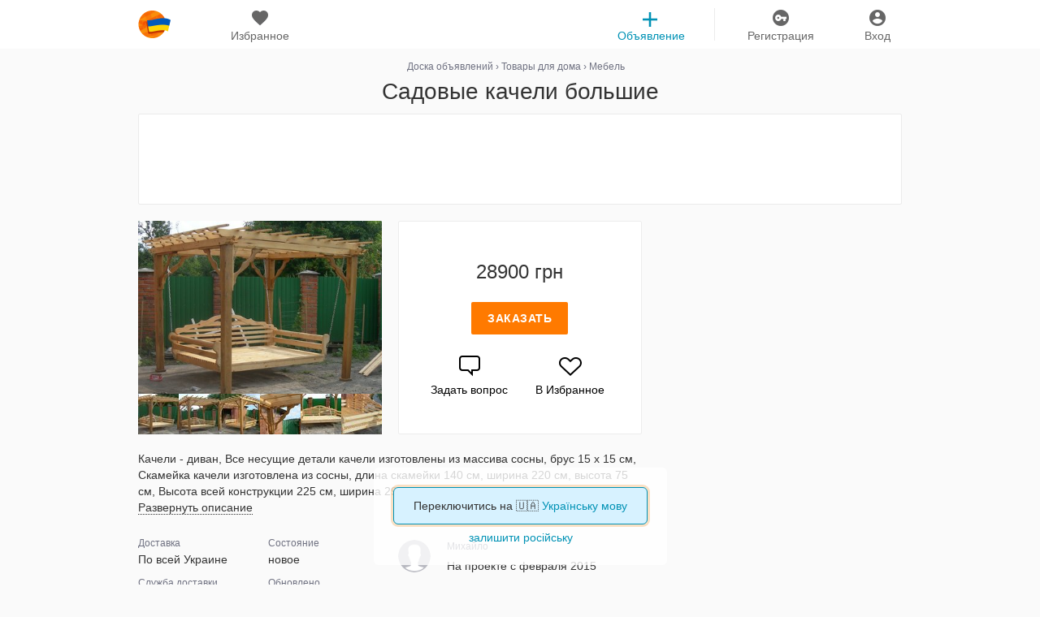

--- FILE ---
content_type: text/html; charset=UTF-8
request_url: https://klubok.com/item-sadovye-kacheli-bolshie-10830120
body_size: 16270
content:
    <!DOCTYPE html>
    <html class="no-js" id="ng-app" ng-app="siteApp" title-blinking style="height: 100%;" lang="ru-uk">

    <head>
	<meta charset="utf-8">
	<meta name="viewport" content="width=device-width, initial-scale=1.0, maximum-scale=5.0">
	<title>Садовые качели большие: 28900 грн - мебель в Виннице, объявление №10830120 Клубок (ранее Клумба)</title>
			<meta property="og:title" content="Садовые качели большие"/>
				<meta property="og:image" content="https://img.klubok.com/img/used/2016/08/18/10830/l/10830120_2.jpg"/>
	
	<meta name="apple-mobile-web-app-capable" content="yes"/>
	<link rel="icon" type="image/x-icon" href="/favicon.ico?v=78"/>
	    <meta name="description" content="Качели - диван, Все несущие детали качели изготовлены из массива сосны, брус 15 х 15 см, Скамейка">
        <meta property="og:description" content="Качели - диван, Все несущие детали качели изготовлены из массива сосны, брус 15 х 15 см, Скамейка качели изготовлена из сосны, длина скамейки 140 см, ширина 220 см, высота 75 см, Высота всей...">
    		
                        <link rel="alternate" href="https://klubok.com/item-sadovye-kacheli-bolshie-10830120" hreflang="ru"/>
                            <link rel="alternate" href="https://klubok.com/ua/item-sadovye-kacheli-bolshie-10830120" hreflang="uk"/>
                        
					<link rel="stylesheet" type="text/css" href="https://klubok.com/static/css/bootstrap_full.min.v9431fa09369d21094b569d19d91fba3c1.css" />
	
	    		<!-- /HEAD Scripts scripts -->

    <!-- NOJS! -->
	<script>
		//hack for mobile ontouch hover event for ios devices
		if (!("ontouchstart" in document.documentElement)) {
			document.documentElement.className += " no-touch";
		}
	</script>
    <!-- NOJS! -->
	    <script>
		(function (i, s, o, g, r, a, m) {
			i['GoogleAnalyticsObject'] = r;
			i[r] = i[r] || function () {
					(i[r].q = i[r].q || []).push(arguments)
				}, i[r].l = 1 * new Date();
			a = s.createElement(o),
				m = s.getElementsByTagName(o)[0];
			a.async = 1;
			a.src = g;
			m.parentNode.insertBefore(a, m)
		})(window, document, 'script', '//www.google-analytics.com/analytics.js', 'ga');

		ga('create', 'UA-44581067-1', 'auto');

		// Поддержка старой аналитики
		window._gaq = {
			push: function (arr) {
				var type = arr[0],
					category = arr[1],
					action = arr[2],
					opt_label = arr[3],
					opt_value = arr[4],
					opt_noninteraction = arr[5];

				if (opt_value) {
					ga('send', 'event', category, action, opt_label, opt_value);
				} else {
					ga('send', 'event', category, action, opt_label);
				}

			}
		};
	</script>
        <script data-ad-client="ca-pub-4168715826531863" async src="https://pagead2.googlesyndication.com/pagead/js/adsbygoogle.js"></script>
</head>
    <body style="min-height:100%;">
    <!--<body style="min-height:100%;overflow: auto; background: url('/static/gfx/HNY_snow_2.png') repeat #fff;">-->

            <noscript>
            <style>
                .no-js .wrapper {
                    margin-top: 50px;
                }
            </style>
            <div class="no-js-message top-info-message">
                <p>
                    В вашем браузере выключен JavaScript, чтобы в полной мере пользоваться Клубком нужно его включить.
                    <a href="http://bit.ly/jyUgFc" rel="nofollow">Используйте инструкции</a>, если не знаете как.
                </p>
            </div>
        </noscript>
        <!--TODO: move inline scripts to footer init-data block-->
<!-- NOJS! -->
<script>
	if(typeof window.appInitData != "object") {
		window.appInitData = {}
	}

	
			window.appInitData.recaptcha = '6LcC1h8TAAAAAOA9ctOpt3njxnKvk3ER25X0yaQI';
		window.appInitData.socketServer = 'wss://klubok.com:2443';
	window.appInitData.webSockets = 1;
	window.appInitData.apiHost = 'https://api.klubok.com';
	window.appInitData.mainHost = 'https://klubok.com';
	window.appInitData.staticHost = 'https://static.klubok.com';
	window.jpghost = 'https://img.klubok.com';

	
	window.appInitData.bannerCounterUrl = 'https://static.klubok.com';
			window.appInitData.breadcrumbs = "Доска объявлений/Товары для дома/Мебель";
	
</script><script>
    window.initFiltersData = {};
    window.staticAppInitData = {};
    window.staticAppInitData.eventAction = 'Похожие объявления';

    document.addEventListener("DOMContentLoaded", function() {
        var lazyloadImages;

        if ("IntersectionObserver" in window) {
            lazyloadImages = document.querySelectorAll(".lazy");
            var imageObserver = new IntersectionObserver(function(entries, observer) {
                entries.forEach(function(entry) {
                    if (entry.isIntersecting) {
                        var image = entry.target;
                        image.src = image.dataset.src;
                        image.classList.remove("lazy");
                        imageObserver.unobserve(image);
                    }
                });
            });

            [].forEach.call(lazyloadImages, function(image) {
                imageObserver.observe(image);
            });
        } else {
            var lazyloadThrottleTimeout;
            lazyloadImages = document.querySelectorAll(".lazy");

            function lazyload () {
                if(lazyloadThrottleTimeout) {
                    clearTimeout(lazyloadThrottleTimeout);
                }

                lazyloadThrottleTimeout = setTimeout(function() {
                    var scrollTop = window.pageYOffset;
                    [].forEach.call(lazyloadImages, function(img) {
                        if(img.offsetTop < (window.innerHeight + scrollTop)) {
                            img.src = img.dataset.src;
                            img.classList.remove('lazy');
                        }
                    });
                    if(lazyloadImages.length == 0) {
                        document.removeEventListener("scroll", lazyload);
                        window.removeEventListener("resize", lazyload);
                        window.removeEventListener("orientationChange", lazyload);
                    }
                }, 20);
            }

            document.addEventListener("scroll", lazyload);
            window.addEventListener("resize", lazyload);
            window.addEventListener("orientationChange", lazyload);
        }
    })

</script>

<!--TODO: for feature: don't have to inject header partial cause it injected at main layout/index-->
<!--app HEADER-->
<header class="main-header">
    <div class="container">
        <!--main menu-->
        <nav class="nav col-xs-12 text-center">

            <ul>
                <!--logo-->
                <li class="col-xs-2 col-md-1 col-sm-1">
                    <!--logo-->
                    <div class="logo" style="background:url(/static/gfx/icon_80_2.png) no-repeat !important">
                        <a href="https://klubok.com" title="klubok">klubok.com</a>
                    </div>
                    <!--/logo-->
                </li>

                <li class="col-xs-2 col-md-2 col-sm-2" render-fav-count-g>
                    <div class="wrap">
                        <a href="https://klubok.com/favourites"
                           rel="nofollow">
                            <i class="sprite-icons main-menu-icon favourites-menu-ico">favourites</i> <span>Избранное</span>
                        </a>
                        <span class="counter hide"><!--favorites counter badge--></span>
                    </div>
                </li>
                <!--log in and registration-->
                                    <!--                <ul class="col-md-8 col-sm-8 col-xs-8"  ng-controller="Loginform">-->
                    <!--                    -->
                    <!--                </ul>-->
                    <li class="col-xs-2 col-md-1 col-sm-1 pull-right">
                        <div class="wrap">
                            <a id="login-btn" href="/signin" title="Вход">
                                <i class="sprite-icons main-menu-icon login-menu-ico">Вход</i>
                                <span>Вход</span>
                            </a>
                        </div>
                    </li>
                    <li class="col-xs-2 pull-right">
                        <div class="wrap">
                            <a id='registration-btn' href="/signup" title="Регистрация" >
                                <i class="sprite-icons main-menu-icon registration-menu-ico">Регистрация</i>
                                <span>Регистрация</span>
                            </a>
                        </div>
                    </li>
                                <!-------->
                                    <li class="float-right col-md-2 col-sm-2">
                        <!--sub menu desktop-->
                        <div class="wrap add-item-head">
                            <a href="https://klubok.com/item/add" onclick="ga('send', 'event', 'Клик Добавить объявление','TOP');">
                                <i class="sprite-icons main-menu-icon plus-head-ico">add</i> <span>Объявление</span>
                            </a>
                        </div>
                        <!--/sub menu desktop-->
                    </li>
                            </ul>

                    </nav>
        <!--/main menu-->
    </div>
</header>

<div class="header-separator "></div>
<!--app HEADER-->

<!--for non authorized user-->
    

<div class="baseChat">
    <div ng-controller="Basechat">
        <div class="{{Basechat.isShowChatDimmer || Basechat.isViewLoading ? 'chat-dimmer' : ''}}"
             ng-if="Basechat.isShowChatDimmer || Basechat.isViewLoading"
             ng-click="Basechat.closeChat()">
        </div>
        <div class="chat-wrapper chat-wrapper-desktop">
            <div resize-height offset="34"
                 class="loader-background"
                 loader="Basechat.isViewLoading"
                 ng-if="Basechat.isViewLoading"
                 block-type="loaderDiv">
            </div>
            <gallery></gallery>
            <div class="chat ng-view"
                 ng-hide="Basechat.isViewLoading">
            </div>
        </div>
    </div>
</div>

<div class="top-spacer "></div>
<info-block></info-block>

<div class="text-align-center " style="font-size: 0;">
   <!-- <div id="ny_banner_1" style="display: inline-block; vertical-align: middle;">
        <a href="/discount?discount=true"><img src="/static/gfx/bf2019.png" style="max-width:960px;width:100%"></a>
    </div>-->

</div>

<div class="container overflow-mobile" style="background-color: #fafafa;">
    
		
	<div class="container">
		<div id="head-title" class="m-head-title-clear-padding">
			
			<div class="breadcrumbs-item-page">
				
						<div class="row">
		<div class="col-xs-12 col-sm-12 col-md-12 b_no_padding-left b_no_padding-top" >
			<div class="breadcrumbs">
				
													<div class="item">
								<a href="/" itemprop="url"><span itemprop="title">Доска объявлений</span></a> ›
							</div>
										
													<div class="item">
								<a href="/tovary-dlya-doma" itemprop="url"><span itemprop="title">Товары для дома</span></a> ›
							</div>
										
													<div class="item">
								<a href="/mebel" itemprop="url"><span itemprop="title">Мебель</span></a>
							</div>
													</div>
		</div>
	</div>
			</div>
			<h1 class="head-title-item-page">
				Садовые качели большие			</h1>
			<div class='visible-xs'>
				<div class="col-sm-12 col-md-6 slick_slider-wrap">
	<img class="slick_slider-preloader" src="/static/gfx/Preloader_10.gif" alt="">

	<div class="slick_slider slick-hide">
														<div class="custom-slide-wrap">
						<img imtemprop="image" src="https://img.klubok.com/img/used/2016/08/18/10830/10830120_2.jpg">
					</div>
																<div class="custom-slide-wrap">
						<img src="https://img.klubok.com/img/used/2016/08/18/10830/10830120_3.jpg">
					</div>
																<div class="custom-slide-wrap">
						<img src="https://img.klubok.com/img/used/2016/08/18/10830/10830120_4.jpg">
					</div>
																<div class="custom-slide-wrap">
						<img src="https://img.klubok.com/img/used/2016/08/18/10830/10830120_5.jpg">
					</div>
																<div class="custom-slide-wrap">
						<img src="https://img.klubok.com/img/used/2016/08/18/10830/10830120_6.jpg">
					</div>
																<div class="custom-slide-wrap">
						<img src="https://img.klubok.com/img/used/2016/08/18/10830/10830120_7.jpg">
					</div>
										</div>

	<script>
		window.photos = [
									{min_src: "https://img.klubok.com/img/used/2016/08/18/10830/s/10830120_2.jpg", big_src: "https://img.klubok.com/img/used/2016/08/18/10830/l/10830120_2.jpg"},
						{min_src: "https://img.klubok.com/img/used/2016/08/18/10830/s/10830120_3.jpg", big_src: "https://img.klubok.com/img/used/2016/08/18/10830/l/10830120_3.jpg"},
						{min_src: "https://img.klubok.com/img/used/2016/08/18/10830/s/10830120_4.jpg", big_src: "https://img.klubok.com/img/used/2016/08/18/10830/l/10830120_4.jpg"},
						{min_src: "https://img.klubok.com/img/used/2016/08/18/10830/s/10830120_5.jpg", big_src: "https://img.klubok.com/img/used/2016/08/18/10830/l/10830120_5.jpg"},
						{min_src: "https://img.klubok.com/img/used/2016/08/18/10830/s/10830120_6.jpg", big_src: "https://img.klubok.com/img/used/2016/08/18/10830/l/10830120_6.jpg"},
						{min_src: "https://img.klubok.com/img/used/2016/08/18/10830/s/10830120_7.jpg", big_src: "https://img.klubok.com/img/used/2016/08/18/10830/l/10830120_7.jpg"},
								];
	</script>

			<div class="used-view-m-block b-img-position block-radius" style="background-color: rgb(30/*, */75/*, */45/*);"*/>
			<a show-gallery="0" id="b-galley-desc">
				<span class="resize-ico"></span>
				<img src="https://img.klubok.com/img/used/2016/08/18/10830/10830120_2.jpg" class="prduct-img-preview" alt="Садовые качели большие">
			</a>
			<div class="b-mini-images-gallery">
														<div class="b-mini-image">
						<span show-gallery="0">
							<img src="https://img.klubok.com/img/used/2016/08/18/10830/s/10830120_2.jpg">
						</span>
					</div>

														<div class="b-mini-image">
						<span show-gallery="1">
							<img src="https://img.klubok.com/img/used/2016/08/18/10830/s/10830120_3.jpg">
						</span>
					</div>

														<div class="b-mini-image">
						<span show-gallery="2">
							<img src="https://img.klubok.com/img/used/2016/08/18/10830/s/10830120_4.jpg">
						</span>
					</div>

														<div class="b-mini-image">
						<span show-gallery="3">
							<img src="https://img.klubok.com/img/used/2016/08/18/10830/s/10830120_5.jpg">
						</span>
					</div>

														<div class="b-mini-image">
						<span show-gallery="4">
							<img src="https://img.klubok.com/img/used/2016/08/18/10830/s/10830120_6.jpg">
						</span>
					</div>

														<div class="b-mini-image">
						<span show-gallery="5">
							<img src="https://img.klubok.com/img/used/2016/08/18/10830/s/10830120_7.jpg">
						</span>
					</div>

							</div>
		</div>
	</div>			</div>
			<div class="no-padding-sides-768 no-padding-bottom-768 col-md-12 col-sm-12 col-xs-12 top-used-block">
					<div class="top-m-used-block no-margin padding-10-0 border-gekon" id="m-used-1">
						<div class="m-used-cont">
							<div class="m-useds-used">
								<div class="m-used">
																			<div class="m-useds-used">
    <div class="m-used">
        <style>
            .my_adslot_new { width: 300px; height: 50px; }
            @media(min-width: 500px) { .my_adslot_new { width: 468px; height: 60px; } }
            @media(min-width: 800px) { .my_adslot_new { width: 728px; height: 90px; } }
        </style>
        <script async src="//pagead2.googlesyndication.com/pagead/js/adsbygoogle.js"></script>
        <ins class="adsbygoogle my_adslot_new"
             style="display:inline-block"
             data-ad-client="ca-pub-4168715826531863"
             data-ad-slot="3235143498">
        </ins>
        <script>
	(adsbygoogle = window.adsbygoogle || []).push({});
</script>
    </div>
</div>																	</div>
							</div>
						</div>
					</div>
				</div>
			</div>
		<div>
	</div>
    <main role="main" class="item-view-page row b_no_padding" itemscope="">
    <script type="application/ld+json">
    {
        "@context":"http://schema.org",
        "@type":"Product",
        "name":"Садовые качели большие",
        "description":"Качели - диван, Все несущие детали качели изготовлены из массива сосны, брус 15 х 15 см, Скамейка качели изготовлена из сосны, длина скамейки 140 см, ширина 220 см, высота 75 см, Высота всей конструкции 225 см, ширина 290 см, длина 275 см",
        "image":"https://img.klubok.com/img/used/2016/08/18/10830/m/10830120_2.jpg",
        "offers":{"@type":"Offer",
            "url":"/item-sadovye-kacheli-bolshie-10830120",
            "priceCurrency":"UAH",
            "price":"28900"}
    }
</script>


                    <script type="application/ld+json">
        {
            "@context": "https://schema.org",
            "@type": "BreadcrumbList",
            "itemListElement": [
                            {
                    "@type": "ListItem",
                    "position": 1,
                    "name": "Доска объявлений",
                    "item": "https://klubok.com/"
                }
                                ,
                                                            {
                    "@type": "ListItem",
                    "position": 2,
                    "name": "Винница",
                    "item": "https://klubok.com/vinnitsa"
                }
                                ,
                                                            {
                    "@type": "ListItem",
                    "position": 3,
                    "name": "Товары для дома",
                    "item": "https://klubok.com/vinnitsa/tovary-dlya-doma"
                }
                                ,
                                                            {
                    "@type": "ListItem",
                    "position": 4,
                    "name": "Мебель",
                    "item": "https://klubok.com/vinnitsa/mebel"
                }
                                                        ]
        }
    </script>
        <span itemprop="name" hidden>
        Садовые качели большие    </span>
    
    <section class='col-md-8 col-xs-12 item-main-block'>
                <div class='hidden-xs'>
            <div class="col-sm-12 col-md-6 slick_slider-wrap">
	<img class="slick_slider-preloader" src="/static/gfx/Preloader_10.gif" alt="">

	<div class="slick_slider slick-hide">
														<div class="custom-slide-wrap">
						<img imtemprop="image" src="https://img.klubok.com/img/used/2016/08/18/10830/10830120_2.jpg">
					</div>
																<div class="custom-slide-wrap">
						<img src="https://img.klubok.com/img/used/2016/08/18/10830/10830120_3.jpg">
					</div>
																<div class="custom-slide-wrap">
						<img src="https://img.klubok.com/img/used/2016/08/18/10830/10830120_4.jpg">
					</div>
																<div class="custom-slide-wrap">
						<img src="https://img.klubok.com/img/used/2016/08/18/10830/10830120_5.jpg">
					</div>
																<div class="custom-slide-wrap">
						<img src="https://img.klubok.com/img/used/2016/08/18/10830/10830120_6.jpg">
					</div>
																<div class="custom-slide-wrap">
						<img src="https://img.klubok.com/img/used/2016/08/18/10830/10830120_7.jpg">
					</div>
										</div>

	<script>
		window.photos = [
									{min_src: "https://img.klubok.com/img/used/2016/08/18/10830/s/10830120_2.jpg", big_src: "https://img.klubok.com/img/used/2016/08/18/10830/l/10830120_2.jpg"},
						{min_src: "https://img.klubok.com/img/used/2016/08/18/10830/s/10830120_3.jpg", big_src: "https://img.klubok.com/img/used/2016/08/18/10830/l/10830120_3.jpg"},
						{min_src: "https://img.klubok.com/img/used/2016/08/18/10830/s/10830120_4.jpg", big_src: "https://img.klubok.com/img/used/2016/08/18/10830/l/10830120_4.jpg"},
						{min_src: "https://img.klubok.com/img/used/2016/08/18/10830/s/10830120_5.jpg", big_src: "https://img.klubok.com/img/used/2016/08/18/10830/l/10830120_5.jpg"},
						{min_src: "https://img.klubok.com/img/used/2016/08/18/10830/s/10830120_6.jpg", big_src: "https://img.klubok.com/img/used/2016/08/18/10830/l/10830120_6.jpg"},
						{min_src: "https://img.klubok.com/img/used/2016/08/18/10830/s/10830120_7.jpg", big_src: "https://img.klubok.com/img/used/2016/08/18/10830/l/10830120_7.jpg"},
								];
	</script>

			<div class="used-view-m-block b-img-position block-radius" style="background-color: rgb(30/*, */75/*, */45/*);"*/>
			<a show-gallery="0" id="b-galley-desc">
				<span class="resize-ico"></span>
				<img src="https://img.klubok.com/img/used/2016/08/18/10830/10830120_2.jpg" class="prduct-img-preview" alt="Садовые качели большие">
			</a>
			<div class="b-mini-images-gallery">
														<div class="b-mini-image">
						<span show-gallery="0">
							<img src="https://img.klubok.com/img/used/2016/08/18/10830/s/10830120_2.jpg">
						</span>
					</div>

														<div class="b-mini-image">
						<span show-gallery="1">
							<img src="https://img.klubok.com/img/used/2016/08/18/10830/s/10830120_3.jpg">
						</span>
					</div>

														<div class="b-mini-image">
						<span show-gallery="2">
							<img src="https://img.klubok.com/img/used/2016/08/18/10830/s/10830120_4.jpg">
						</span>
					</div>

														<div class="b-mini-image">
						<span show-gallery="3">
							<img src="https://img.klubok.com/img/used/2016/08/18/10830/s/10830120_5.jpg">
						</span>
					</div>

														<div class="b-mini-image">
						<span show-gallery="4">
							<img src="https://img.klubok.com/img/used/2016/08/18/10830/s/10830120_6.jpg">
						</span>
					</div>

														<div class="b-mini-image">
						<span show-gallery="5">
							<img src="https://img.klubok.com/img/used/2016/08/18/10830/s/10830120_7.jpg">
						</span>
					</div>

							</div>
		</div>
	</div>        </div>

                        <div class="col-sm-12 col-md-6 col-xs-12"
         ng-controller="MakeOrder as ctrl">
        <div class="used-view-m-block b-card user-widget-card">
            <div class="used-view-price-wrap">
                <i class="l"></i>
                <i class="r"></i>

                <span id="used-cost">
						                                                    28900 грн
                                                                </span>
            </div>
            <script>
              window.breadCrumbs = "Товары для дома/Мебель";
              window.usedUser = "598262";
            </script>
            	<script>
		if(typeof window.appInitData.usedIds != "object") window.appInitData.usedIds = [];
		window.appInitData.usedIds.push(10830120);
	</script>
            <div class="used-view-order-wrap order-wrap-sold ">
                                    <a onclick="ga('send', 'event', 'Заказ', 'Заказать', window.breadCrumbs)"
                       ng-click="ctrl.setChatMessageTrigger('order')"
                       chat-link='send_order'
                       id="order-btn-anchor"
                       class="buyer-btn main-btn-orange"
                       rel="nofollow"
                       show-registration="Заказать">
                        Заказать                    </a>
                            </div>

            <div id="action_prod_block">
                <a onclick="ga('send', 'event', 'Заказ', 'Задать вопрос',window.breadCrumbs)"
                   ng-click="ctrl.setChatMessageTrigger('ask')"
                   show-registration="Задать вопрос"
                   id="ask-btn-anchor"
                   chat-link='ask_order'
                   class="action_prod_icon_block"
                   rel="nofollow"
                >
                    <span class="message-ico sprite-icons"></span>
                    <div>Задать вопрос</div>
                </a>
                                    <a add-favourites="big_hurt" class="action_prod_icon_block"
                       data-count="22" rel="10830120">
                        <span class="hart-ico sprite-icons"></span>
                        <div class="hart-ico-desc">В Избранное</div>
                    </a>
                            </div>
        </div>
    </div>
            </section>

            <div class="col-md-8 col-xs-12 title-padding-AB clearfix">
            <p class="product-desc-full-text black_full_link" read-more itemprop="description">
                Качели - диван, Все несущие детали качели изготовлены из массива сосны, брус 15 х 15 см, Скамейка качели изготовлена из сосны, длина скамейки 140 см, ширина 220 см, высота 75 см, Высота всей конструкции 225 см, ширина 290 см, длина 275 см            </p>
        </div>
        <div class="col-md-4 right-side-gekon-block
      
          ">
        <style>
    .rsp-600-new { width: 300px; height: 100px; }
    @media(min-width: 800px) { .rsp-600-new { width: 300px; height: 600px; } }
</style>
<script async src="//pagead2.googlesyndication.com/pagead/js/adsbygoogle.js"></script>
<ins class="adsbygoogle rsp-600-new"
     style="display:inline-block"
     data-ad-client="ca-pub-4168715826531863"
     data-ad-slot="8965985894">
</ins>
<script>
	(adsbygoogle = window.adsbygoogle || []).push({});
</script>    </div>

    <section class="tabs col-md-8 col-sm-12">
        <!--tab-heading-->
<!--hide for advertisement | show just for owner and auction lot-->
<!--/tab-heading-->

<!--tabs content-->
<div class="col-md-12 col-sm-12 col-xs-12 tabs-content-wrap b_no_padding-laft-right">
<div class="tabs-content">
    <!--if item owner-->
    
    <!--if advertisement-->
    <div id="wrap-auct-lot-desc" class="tab
     ">
                    <div class="row description description-item">

    <div class="col-xs-12 col-sm-6 col-md-6 b_no_padding-top">
        <div class="row">
            <div class="col-xs-6 col-sm-6 col-md-6 b_no_padding-left padding-content-wrap">
                                
                <div class="b-desc-product">
                    <div class="desc-product-label">Доставка</div>
                    <div>
                                                    По всей Украине                                            </div>
                </div>
                                    <div class="b-desc-product">
                        <div class="desc-product-label">Служба доставки</div>
                                                    Новая&#032;почта <br>
                                            </div>
                                                            </div>

            <div class="col-xs-6 col-sm-6 col-md-6">
                                    <div class="b-desc-product">
                        <div class="desc-product-label">Состояние</div>
                        <div itemprope="itemCondition">
                                                            новое
                                                    </div>
                    </div>
                

                <div class="b-desc-product">
                    <div class="desc-product-label">Обновлено</div>
                    22.01.2026                </div>

                
                                    <div class="b-desc-product" phone-switcher>
                        <div class="desc-product-label">Телефон</div>
                        <span class="used-desc-phone-number">380979965087</span>
                        <span class="dashed-link show-phone"> показать </span>
                    </div>
                                                    <div class="b-desc-product">
                        <div class="desc-product-label">Категория</div>
                        <a href="/mebel" itemprop="category">Мебель</a>
                    </div>
                            </div>
        </div>
    </div>

    <div class="row col-xs-12 col-sm-6 col-md-6 border-item-page">
        <div class="row">
            <div class="b-user-avatar">
                                    <a href="/users/598262/shop">
                        <div class="b-used-profil-avatar profile-wrap">
                            <img class="b-used-avatar-shop" src="https://static.klubok.com/static/gfx/img-no-avatar-kl2.png?v=47" alt="Михайло">
                                                    </div>
                    </a>
                            </div>

            <div class="col-xs-9 col-sm-9 col-md-9 b_no_padding-laft-right">
                <a class="link-desc-product-label" href="/users/598262/shop">
                    <div class="desc-product-label">Михайло</div>
                </a>
                <div>На проекте с февраля 2015</div>
            </div>
        </div>
        <div class="row">
            <div class="col-xs-12 b_no_padding-laft-right b_no_padding-top padding-ab-main-info">
                <div class="col-xs-3 b_no_padding-laft-right">
                    <div class="b-desc-product b_pudding_left_0">
                        <div class="counter-label">0</div>
                        <div class="desc-product-label">Рейтинг</div>
                    </div>
                </div>
                                    <div class="col-xs-3 b_no_padding-laft-right">
                        <div class="b-desc-product b_pudding_left_0">
                            <div class="counter-label">7</div>
                            <div class="desc-product-label">Продажи</div>
                        </div>
                    </div>
                
                                    <div class="col-xs-3 b_no_padding-laft-right">
                        <div class="b-desc-product b_pudding_left_0">
                            <div class="counter-label">68</div>
                            <div class="desc-product-label">Подписки</div>
                        </div>
                    </div>
                
                <!--Сменить отзывы на покупки бекенд-->
                                    <div class="col-xs-3 b_no_padding-laft-right">
                        <div class="b-desc-product b_pudding_left_0">
                            <a href="/users/598262/opinions">
                                <div class="counter-label">1</div>
                                <div class="desc-product-label" style="color: inherit!important;">Отзывы</div>
                            </a>
                        </div>
                    </div>
                            </div>
        </div>

        <div class="row users-wrap-button">
            <div class="col-xs-12 col-sm-12 col-md-12 b_no_padding_left user_shop">
                <a href="/users/598262/shop" class="b-desc-product-text-position"><span class=" shop icon_message_profil"></span>Перейти в магазин</a>
            </div>
                                        <div class="col-xs-12 col-sm-12 col-md-12 b_no_padding bekon-item-page-AB">
                                            <div class="top-m-used-block">
    <div class="m-used-cont">
        <style>
            .my_adslot_btn_new { width: 300px; height: 50px; margin: 0 auto }
        </style>
        <script async src="//pagead2.googlesyndication.com/pagead/js/adsbygoogle.js"></script>
        <!-- Объявление - RSP - Блок пользователя - 300 -->
        <ins class="adsbygoogle my_adslot_btn_new"
             style="display:block"
             data-ad-client="ca-pub-4168715826531863"
             data-ad-slot="3975397098">
        </ins>
        <script>
	(adsbygoogle = window.adsbygoogle || []).push({});
</script>
    </div>
</div>                                    </div>
                    </div>
    </div>

    </div>
                    </div>
</div>
</div>
<!--/tabs content-->    </section>

    <section class="recommendations col-md-8 col-sm-12" role="complementary">
                    <!--Клубок рекоммендует-->
            <h5 class="widgets-block-head-title-item ">Клубок рекомендует</h5>
<ul class="item-list gekon-shop-mobile-margin gekon-flex-ordering d-flex flex-wrap">
                        <li data-item-id="7908619" data-index="0" style="order: 1">
                <section id="7908619"
         class="product-widget item-widget"
         data-item-id="7908619"
         data-ga-category="Клики по обычному"
         data-ga-label="Товары для дома/Мебель"
         data-ga-value=""

    

                widget-send-ga
     >

        <a href="/item-sadovye-kacheli-raskladnye-kachelya-divan-7908619">
                <div class="image-wrap">
                            <img class="lazy lazy-img" src="[data-uri]" data-src="https://img.klubok.com/img/used/2015/08/17/7908/m/7908619_3.jpg" alt="Садовые качели раскладные качеля диван кровать из дерева дуба ясеня или соны">
                                </div>
                <div class="details-wrap">
            <!--static details view-->
            <div class="details static">
                                    <span class="price">
                                                    16500&nbsp;грн                                            </span>
                
                                    <div class="fav widget-fav-block" add-favourites data-count="148">
                        <i class="sprite-icons widget-fav-ico ">favourites</i>
                    </div>
                            </div>

            <!--/static details view-->
            
            <div class="descr-wrap">
                <p class="description">Садовые качели раскладные качеля диван кровать из дерева дуба ясеня или соны</p>
            </div>
        </div>

        <div class="hover-details-wrap">
                                        <div><span>Новое</span></div>
                    </div>

            </a>
</section>
            </li>
                                <li data-item-id="7030300" data-index="1" style="order: 2">
                <section id="7030300"
         class="product-widget item-widget"
         data-item-id="7030300"
         data-ga-category="Клики по обычному"
         data-ga-label="Товары для дома/Мебель"
         data-ga-value=""

            style="border-style: none;"
    

                widget-send-ga
     >

        <a href="/item-sadovye-kacheli-7030300">
                <div class="image-wrap">
                            <img class="lazy lazy-img" src="[data-uri]" data-src="https://img.klubok.com/img/used/2015/03/22/7030/m/7030300_88.jpg" alt="Садовые качели">
                                </div>
                <div class="details-wrap">
            <!--static details view-->
            <div class="details static">
                                    <span class="price">
                                                    11500&nbsp;грн                                            </span>
                
                                    <div class="fav widget-fav-block" add-favourites data-count="159">
                        <i class="sprite-icons widget-fav-ico ">favourites</i>
                    </div>
                            </div>

            <!--/static details view-->
            
            <div class="descr-wrap">
                <p class="description">Садовые качели</p>
            </div>
        </div>

        <div class="hover-details-wrap">
                                        <div><span>Новое</span></div>
                    </div>

            </a>
</section>
            </li>

                                <li data-item-id="8529384" data-index="2" style="order: 3">
                <section id="8529384"
         class="product-widget item-widget"
         data-item-id="8529384"
         data-ga-category="Клики по обычному"
         data-ga-label="Товары для дома/Мебель"
         data-ga-value=""

            style="border-style: none;"
    

                widget-send-ga
     >

        <a href="/item-sadovye-kacheli-iz-dereva-8529384">
                <div class="image-wrap">
                            <img class="lazy lazy-img" src="[data-uri]" data-src="https://img.klubok.com/img/used/2015/11/19/8529/m/8529384_2.jpg" alt="Садовые качели из дерева">
                                </div>
                <div class="details-wrap">
            <!--static details view-->
            <div class="details static">
                                    <span class="price">
                                                    11500&nbsp;грн                                            </span>
                
                                    <div class="fav widget-fav-block" add-favourites data-count="118">
                        <i class="sprite-icons widget-fav-ico ">favourites</i>
                    </div>
                            </div>

            <!--/static details view-->
            
            <div class="descr-wrap">
                <p class="description">Садовые качели из дерева</p>
            </div>
        </div>

        <div class="hover-details-wrap">
                                        <div><span>Новое</span></div>
                    </div>

            </a>
</section>
            </li>
                                <li data-item-id="9949237" data-index="3" style="order: 4">
                <section id="9949237"
         class="product-widget item-widget"
         data-item-id="9949237"
         data-ga-category="Клики по обычному"
         data-ga-label="Товары для дома/Мебель"
         data-ga-value=""

    

                widget-send-ga
     >

        <a href="/item-sadovye-kacheli-iz-massiva-sosny-9949237">
                <div class="image-wrap">
                            <img class="lazy lazy-img" src="[data-uri]" data-src="https://img.klubok.com/img/used/2016/05/08/9949/m/9949237_47.jpg" alt="Садовые качели из массива сосны">
                                </div>
                <div class="details-wrap">
            <!--static details view-->
            <div class="details static">
                                    <span class="price">
                                                    14500&nbsp;грн                                            </span>
                
                                    <div class="fav widget-fav-block" add-favourites data-count="24">
                        <i class="sprite-icons widget-fav-ico ">favourites</i>
                    </div>
                            </div>

            <!--/static details view-->
            
            <div class="descr-wrap">
                <p class="description">Садовые качели из массива сосны</p>
            </div>
        </div>

        <div class="hover-details-wrap">
                                        <div><span>Новое</span></div>
                    </div>

            </a>
</section>
            </li>
                                <li data-item-id="16570301" data-index="4" style="order: 5">
                <section id="16570301"
         class="product-widget item-widget"
         data-item-id="16570301"
         data-ga-category="Клики по обычному"
         data-ga-label="Товары для дома/Мебель"
         data-ga-value=""

            style="border-style: none;"
    

                widget-send-ga
     >

        <a href="/item-sadovaya-kachelya-divan-bolshaya-raskladnaya-16570301">
                <div class="image-wrap">
                            <img class="lazy lazy-img" src="[data-uri]" data-src="https://img.klubok.com/img/used/2018/03/12/16570/m/16570301_2.jpg" alt="Садовая качеля диван, большая раскладная из сосны">
                                </div>
                <div class="details-wrap">
            <!--static details view-->
            <div class="details static">
                                    <span class="price">
                                                    22400&nbsp;грн                                            </span>
                
                                    <div class="fav widget-fav-block" add-favourites data-count="2">
                        <i class="sprite-icons widget-fav-ico ">favourites</i>
                    </div>
                            </div>

            <!--/static details view-->
            
            <div class="descr-wrap">
                <p class="description">Садовая качеля диван, большая раскладная из сосны</p>
            </div>
        </div>

        <div class="hover-details-wrap">
                                        <div><span>Новое</span></div>
                    </div>

            </a>
</section>
            </li>
                            <li class="gekon-shop gekon hotblock" id="gekon-desktop" style="order: 5">
                    <section class="skyscraper_used skyscraper-wrap-shop">
                        <style>
    .rsp-300-mob { width: 300px; height: 250px; margin-left: 0px; }
</style>
<script async src="//pagead2.googlesyndication.com/pagead/js/adsbygoogle.js"></script>
<ins class="adsbygoogle rsp-300-mob"
     style="display:inline-block"
     data-ad-client="ca-pub-4168715826531863"
     data-ad-slot="8826385093"></ins>
<script>
	(adsbygoogle = window.adsbygoogle || []).push({});
</script>                    </section>
                </li>
                                            <li data-item-id="16570054" data-index="5" style="order: 6">
                <section id="16570054"
         class="product-widget item-widget"
         data-item-id="16570054"
         data-ga-category="Клики по обычному"
         data-ga-label="Товары для дома/Мебель"
         data-ga-value=""

            style="border-style: none;"
    

                widget-send-ga
     >

        <a href="/item-kacheli-sadovye-bolshie-16570054">
                <div class="image-wrap">
                            <img class="lazy lazy-img" src="[data-uri]" data-src="https://img.klubok.com/img/used/2018/03/12/16570/m/16570054_2.jpg" alt="Качели садовые большие">
                                </div>
                <div class="details-wrap">
            <!--static details view-->
            <div class="details static">
                                    <span class="price">
                                                    23500&nbsp;грн                                            </span>
                
                                    <div class="fav widget-fav-block" add-favourites data-count="2">
                        <i class="sprite-icons widget-fav-ico ">favourites</i>
                    </div>
                            </div>

            <!--/static details view-->
            
            <div class="descr-wrap">
                <p class="description">Качели садовые большие</p>
            </div>
        </div>

        <div class="hover-details-wrap">
                                        <div><span>Новое</span></div>
                    </div>

            </a>
</section>
            </li>
                                <li data-item-id="9440409" data-index="6" style="order: 7">
                <section id="9440409"
         class="product-widget item-widget"
         data-item-id="9440409"
         data-ga-category="Клики по обычному"
         data-ga-label="Товары для дома/Мебель"
         data-ga-value=""

    

                widget-send-ga
     >

        <a href="/item-kacheli-sadovye-iz-massiva-sosny-9440409">
                <div class="image-wrap">
                            <img class="lazy lazy-img" src="[data-uri]" data-src="https://img.klubok.com/img/used/2016/04/04/9440/m/9440409_2.jpg" alt="Качели садовые из массива сосны">
                                </div>
                <div class="details-wrap">
            <!--static details view-->
            <div class="details static">
                                    <span class="price">
                                                    14500&nbsp;грн                                            </span>
                
                                    <div class="fav widget-fav-block" add-favourites data-count="24">
                        <i class="sprite-icons widget-fav-ico ">favourites</i>
                    </div>
                            </div>

            <!--/static details view-->
            
            <div class="descr-wrap">
                <p class="description">Качели садовые из массива сосны</p>
            </div>
        </div>

        <div class="hover-details-wrap">
                                        <div><span>Новое</span></div>
                    </div>

            </a>
</section>
            </li>
                                <li data-item-id="11080126" data-index="7" style="order: 8">
                <section id="11080126"
         class="product-widget item-widget"
         data-item-id="11080126"
         data-ga-category="Клики по обычному"
         data-ga-label="Товары для дома/Мебель"
         data-ga-value=""

    

                widget-send-ga
     >

        <a href="/item-kacheli-sadovye-derevyannye-iz-sosny-11080126">
                <div class="image-wrap">
                            <img class="lazy lazy-img" src="[data-uri]" data-src="https://img.klubok.com/img/used/2016/09/19/11080/m/11080126_2.jpg" alt="Качели садовые деревянные из сосны">
                                </div>
                <div class="details-wrap">
            <!--static details view-->
            <div class="details static">
                                    <span class="price">
                                                    12500&nbsp;грн                                            </span>
                
                                    <div class="fav widget-fav-block" add-favourites data-count="23">
                        <i class="sprite-icons widget-fav-ico ">favourites</i>
                    </div>
                            </div>

            <!--/static details view-->
            
            <div class="descr-wrap">
                <p class="description">Качели садовые деревянные из сосны</p>
            </div>
        </div>

        <div class="hover-details-wrap">
                                        <div><span>Новое</span></div>
                    </div>

            </a>
</section>
            </li>
                                <li data-item-id="12418445" data-index="8" style="order: 9">
                <section id="12418445"
         class="product-widget item-widget"
         data-item-id="12418445"
         data-ga-category="Клики по обычному"
         data-ga-label="Товары для дома/Мебель"
         data-ga-value=""

    

                widget-send-ga
     >

        <a href="/item-kacheli-sadovye-dlya-dachi-iz-12418445">
                <div class="image-wrap">
                            <img class="lazy lazy-img" src="[data-uri]" data-src="https://img.klubok.com/img/used/2017/02/17/12418/m/12418445_7.jpg" alt="Качели садовые для дачи из дерева">
                                </div>
                <div class="details-wrap">
            <!--static details view-->
            <div class="details static">
                                    <span class="price">
                                                    14800&nbsp;грн                                            </span>
                
                                    <div class="fav widget-fav-block" add-favourites data-count="26">
                        <i class="sprite-icons widget-fav-ico ">favourites</i>
                    </div>
                            </div>

            <!--/static details view-->
            
            <div class="descr-wrap">
                <p class="description">Качели садовые для дачи из дерева</p>
            </div>
        </div>

        <div class="hover-details-wrap">
                                        <div><span>Новое</span></div>
                    </div>

            </a>
</section>
            </li>
                                <li data-item-id="12925579" data-index="9" style="order: 10">
                <section id="12925579"
         class="product-widget item-widget"
         data-item-id="12925579"
         data-ga-category="Клики по обычному"
         data-ga-label="Товары для дома/Мебель"
         data-ga-value=""

            style="border-style: none;"
    

                widget-send-ga
     >

        <a href="/item-kachelya-krovat-sadovye-iz-dereva-12925579">
                <div class="image-wrap">
                            <img class="lazy lazy-img" src="[data-uri]" data-src="https://img.klubok.com/img/used/2017/04/03/12925/m/12925579_3.jpg" alt="Качеля кровать садовые из дерева раскладные">
                                </div>
                <div class="details-wrap">
            <!--static details view-->
            <div class="details static">
                                    <span class="price">
                                                    22500&nbsp;грн                                            </span>
                
                                    <div class="fav widget-fav-block" add-favourites data-count="10">
                        <i class="sprite-icons widget-fav-ico ">favourites</i>
                    </div>
                            </div>

            <!--/static details view-->
            
            <div class="descr-wrap">
                <p class="description">Качеля кровать садовые из дерева раскладные</p>
            </div>
        </div>

        <div class="hover-details-wrap">
                                        <div><span>Новое</span></div>
                    </div>

            </a>
</section>
            </li>
                                <li data-item-id="16182696" data-index="10" style="order: 11">
                <section id="16182696"
         class="product-widget item-widget"
         data-item-id="16182696"
         data-ga-category="Клики по обычному"
         data-ga-label="Товары для дома/Мебель"
         data-ga-value=""

            style="border-style: none;"
    

                widget-send-ga
     >

        <a href="/item-kacheli-sadovye-16182696">
                <div class="image-wrap">
                            <img class="lazy lazy-img" src="[data-uri]" data-src="https://img.klubok.com/img/used/2018/02/11/16182/m/16182696_23.jpg" alt="Качели садовые">
                                </div>
                <div class="details-wrap">
            <!--static details view-->
            <div class="details static">
                                    <span class="price">
                                                    9500&nbsp;грн                                            </span>
                
                                    <div class="fav widget-fav-block" add-favourites data-count="15">
                        <i class="sprite-icons widget-fav-ico ">favourites</i>
                    </div>
                            </div>

            <!--/static details view-->
            
            <div class="descr-wrap">
                <p class="description">Качели садовые</p>
            </div>
        </div>

        <div class="hover-details-wrap">
                                        <div><span>Новое</span></div>
                    </div>

            </a>
</section>
            </li>
                                <li data-item-id="18894203" data-index="11" style="order: 12">
                <section id="18894203"
         class="product-widget item-widget"
         data-item-id="18894203"
         data-ga-category="Клики по обычному"
         data-ga-label="Товары для дома/Мебель"
         data-ga-value=""

            style="border-style: none;"
    

                widget-send-ga
     >

        <a href="/item-kacheli-sadovye-iz-dereva-sosny-18894203">
                <div class="image-wrap">
                            <img class="lazy lazy-img" src="[data-uri]" data-src="https://img.klubok.com/img/used/2018/10/02/18894/m/18894203_5.jpg" alt="Качели садовые из дерева сосны, дуба или ясеня">
                                </div>
                <div class="details-wrap">
            <!--static details view-->
            <div class="details static">
                                    <span class="price">
                                                    21500&nbsp;грн                                            </span>
                
                                    <div class="fav widget-fav-block" add-favourites data-count="8">
                        <i class="sprite-icons widget-fav-ico ">favourites</i>
                    </div>
                            </div>

            <!--/static details view-->
            
            <div class="descr-wrap">
                <p class="description">Качели садовые из дерева сосны, дуба или ясеня</p>
            </div>
        </div>

        <div class="hover-details-wrap">
                                        <div><span>Новое</span></div>
                    </div>

            </a>
</section>
            </li>
                                <li data-item-id="35518999" data-index="12" style="order: 13">
                <section id="35518999"
         class="product-widget item-widget"
         data-item-id="35518999"
         data-ga-category="Клики по обычному"
         data-ga-label="Товары для дома/Мебель"
         data-ga-value=""

    

                widget-send-ga
     >

        <a href="/item-kachelya-sadovaya-kelli-vitan-2140035-35518999">
                <div class="image-wrap">
                            <img class="lazy lazy-img" src="[data-uri]" data-src="https://img.klubok.com/img/used/2024/01/11/35518/m/35518999_2.jpg" alt="Качеля садовая Келли Vitan 2140035">
                                </div>
                <div class="details-wrap">
            <!--static details view-->
            <div class="details static">
                                    <span class="price">
                                                    6800&nbsp;грн                                            </span>
                
                                    <div class="fav widget-fav-block" add-favourites data-count="0">
                        <i class="sprite-icons widget-fav-ico ">favourites</i>
                    </div>
                            </div>

            <!--/static details view-->
            
            <div class="descr-wrap">
                <p class="description">Качеля садовая Келли Vitan 2140035</p>
            </div>
        </div>

        <div class="hover-details-wrap">
                                        <div><span>Новое</span></div>
                    </div>

            </a>
</section>
            </li>
                                <li data-item-id="9333269" data-index="13" style="order: 14">
                <section id="9333269"
         class="product-widget item-widget"
         data-item-id="9333269"
         data-ga-category="Клики по обычному"
         data-ga-label="Товары для дома/Мебель"
         data-ga-value=""

    

                widget-send-ga
     >

        <a href="/item-kacheli-dlya-sada-bolshie-raskladnye-9333269">
                <div class="image-wrap">
                            <img class="lazy lazy-img" src="[data-uri]" data-src="https://img.klubok.com/img/used/2016/03/20/9333/m/9333269_2.jpg" alt="Качели для сада большие раскладные скамейка диван">
                                </div>
                <div class="details-wrap">
            <!--static details view-->
            <div class="details static">
                                    <span class="price">
                                                    16500&nbsp;грн                                            </span>
                
                                    <div class="fav widget-fav-block" add-favourites data-count="137">
                        <i class="sprite-icons widget-fav-ico ">favourites</i>
                    </div>
                            </div>

            <!--/static details view-->
            
            <div class="descr-wrap">
                <p class="description">Качели для сада большие раскладные скамейка диван</p>
            </div>
        </div>

        <div class="hover-details-wrap">
                                        <div><span>Новое</span></div>
                    </div>

            </a>
</section>
            </li>
                                <li data-item-id="8379943" data-index="14" style="order: 15">
                <section id="8379943"
         class="product-widget item-widget"
         data-item-id="8379943"
         data-ga-category="Клики по обычному"
         data-ga-label="Товары для дома/Мебель"
         data-ga-value=""

    

                widget-send-ga
     >

        <a href="/item-sadovaya-mebel-nabory-sadovoy-mebeli-8379943">
                <div class="image-wrap">
                            <img class="lazy lazy-img" src="[data-uri]" data-src="https://img.klubok.com/img/used/2015/10/27/8379/m/8379943_56.jpg" alt="Садовая мебель, наборы садовой мебели, столы скамейки">
                                </div>
                <div class="details-wrap">
            <!--static details view-->
            <div class="details static">
                                    <span class="price">
                                                    14800&nbsp;грн                                            </span>
                
                                    <div class="fav widget-fav-block" add-favourites data-count="71">
                        <i class="sprite-icons widget-fav-ico ">favourites</i>
                    </div>
                            </div>

            <!--/static details view-->
            
            <div class="descr-wrap">
                <p class="description">Садовая мебель, наборы садовой мебели, столы скамейки</p>
            </div>
        </div>

        <div class="hover-details-wrap">
                                        <div><span>Новое</span></div>
                    </div>

            </a>
</section>
            </li>
                                <li data-item-id="11215870" data-index="15" style="order: 16">
                <section id="11215870"
         class="product-widget item-widget"
         data-item-id="11215870"
         data-ga-category="Клики по обычному"
         data-ga-label="Товары для дома/Мебель"
         data-ga-value=""

    

                widget-send-ga
     >

        <a href="/item-besedki-sadovye-iz-dereva-massiva-11215870">
                <div class="image-wrap">
                            <img class="lazy lazy-img" src="[data-uri]" data-src="https://img.klubok.com/img/used/2016/10/03/11215/m/11215870_2.jpg" alt="Беседки садовые из дерева массива сосны">
                                </div>
                <div class="details-wrap">
            <!--static details view-->
            <div class="details static">
                                    <span class="price">
                                                    16500&nbsp;грн                                            </span>
                
                                    <div class="fav widget-fav-block" add-favourites data-count="47">
                        <i class="sprite-icons widget-fav-ico ">favourites</i>
                    </div>
                            </div>

            <!--/static details view-->
            
            <div class="descr-wrap">
                <p class="description">Беседки садовые из дерева массива сосны</p>
            </div>
        </div>

        <div class="hover-details-wrap">
                                        <div><span>Новое</span></div>
                    </div>

            </a>
</section>
            </li>
                                <li data-item-id="12169983" data-index="16" style="order: 17">
                <section id="12169983"
         class="product-widget item-widget"
         data-item-id="12169983"
         data-ga-category="Клики по обычному"
         data-ga-label="Товары для дома/Мебель"
         data-ga-value=""

    

                widget-send-ga
     >

        <a href="/item-sadovaya-skameyka-iz-dereva-12169983">
                <div class="image-wrap">
                            <img class="lazy lazy-img" src="[data-uri]" data-src="https://img.klubok.com/img/used/2017/01/24/12169/m/12169983_2.jpg" alt="Садовая скамейка из дерева">
                                </div>
                <div class="details-wrap">
            <!--static details view-->
            <div class="details static">
                                    <span class="price">
                                                    6800&nbsp;грн                                            </span>
                
                                    <div class="fav widget-fav-block" add-favourites data-count="13">
                        <i class="sprite-icons widget-fav-ico ">favourites</i>
                    </div>
                            </div>

            <!--/static details view-->
            
            <div class="descr-wrap">
                <p class="description">Садовая скамейка из дерева</p>
            </div>
        </div>

        <div class="hover-details-wrap">
                                        <div><span>Новое</span></div>
                    </div>

            </a>
</section>
            </li>
                                <li data-item-id="13084171" data-index="17" style="order: 18">
                <section id="13084171"
         class="product-widget item-widget"
         data-item-id="13084171"
         data-ga-category="Клики по обычному"
         data-ga-label="Товары для дома/Мебель"
         data-ga-value=""

            style="border-style: none;"
    

                widget-send-ga
     >

        <a href="/item-sadovye-komplekty-stoly-skameyki-iz-13084171">
                <div class="image-wrap">
                            <img class="lazy lazy-img" src="[data-uri]" data-src="https://img.klubok.com/img/used/2017/04/20/13084/m/13084171_5.jpg" alt="Садовые комплекты столы скамейки из сосны из дуба из ясеня">
                                </div>
                <div class="details-wrap">
            <!--static details view-->
            <div class="details static">
                                    <span class="price">
                                                    17000&nbsp;грн                                            </span>
                
                                    <div class="fav widget-fav-block" add-favourites data-count="35">
                        <i class="sprite-icons widget-fav-ico ">favourites</i>
                    </div>
                            </div>

            <!--/static details view-->
            
            <div class="descr-wrap">
                <p class="description">Садовые комплекты столы скамейки из сосны из дуба из ясеня</p>
            </div>
        </div>

        <div class="hover-details-wrap">
                                        <div><span>Новое</span></div>
                    </div>

            </a>
</section>
            </li>
                                <li data-item-id="21334107" data-index="18" style="order: 19">
                <section id="21334107"
         class="product-widget item-widget"
         data-item-id="21334107"
         data-ga-category="Клики по обычному"
         data-ga-label="Товары для дома/Мебель"
         data-ga-value=""

            style="border-style: none;"
    

                widget-send-ga
     >

        <a href="/item-sadovaya-mebel-stoly-lavki-21334107">
                <div class="image-wrap">
                            <img class="lazy lazy-img" src="[data-uri]" data-src="https://img.klubok.com/img/used/2019/04/16/21334/m/21334107_10.jpg" alt="Садовая мебель столы лавки">
                                </div>
                <div class="details-wrap">
            <!--static details view-->
            <div class="details static">
                                    <span class="price">
                                                    20500&nbsp;грн                                            </span>
                
                                    <div class="fav widget-fav-block" add-favourites data-count="19">
                        <i class="sprite-icons widget-fav-ico ">favourites</i>
                    </div>
                            </div>

            <!--/static details view-->
            
            <div class="descr-wrap">
                <p class="description">Садовая мебель столы лавки</p>
            </div>
        </div>

        <div class="hover-details-wrap">
                                        <div><span>Новое</span></div>
                    </div>

            </a>
</section>
            </li>
                                <li data-item-id="11062071" data-index="19" style="order: 20">
                <section id="11062071"
         class="product-widget item-widget"
         data-item-id="11062071"
         data-ga-category="Клики по обычному"
         data-ga-label="Товары для дома/Мебель"
         data-ga-value=""

    

                widget-send-ga
     >

        <a href="/item-kacheli-dlya-dachi-11062071">
                <div class="image-wrap">
                            <img class="lazy lazy-img" src="[data-uri]" data-src="https://img.klubok.com/img/used/2016/09/17/11062/m/11062071_2.jpg" alt="Качели для дачи">
                                </div>
                <div class="details-wrap">
            <!--static details view-->
            <div class="details static">
                                    <span class="price">
                                                    25900&nbsp;грн                                            </span>
                
                                    <div class="fav widget-fav-block" add-favourites data-count="6">
                        <i class="sprite-icons widget-fav-ico ">favourites</i>
                    </div>
                            </div>

            <!--/static details view-->
            
            <div class="descr-wrap">
                <p class="description">Качели для дачи</p>
            </div>
        </div>

        <div class="hover-details-wrap">
                                        <div><span>Новое</span></div>
                    </div>

            </a>
</section>
            </li>
                                <li data-item-id="24793671" data-index="20" style="order: 21">
                <section id="24793671"
         class="product-widget item-widget"
         data-item-id="24793671"
         data-ga-category="Клики по обычному"
         data-ga-label="Товары для дома/Мебель"
         data-ga-value=""

            style="border-style: none;"
    

                widget-send-ga
     >

        <a href="/item-kacheli-dlya-sada-raskladnye-derevyannye-24793671">
                <div class="image-wrap">
                            <img class="lazy lazy-img" src="[data-uri]" data-src="https://img.klubok.com/img/used/2020/03/07/24793/m/24793671_6.jpg" alt="Качели для сада раскладные деревянные">
                                </div>
                <div class="details-wrap">
            <!--static details view-->
            <div class="details static">
                                    <span class="price">
                                                    15000&nbsp;грн                                            </span>
                
                                    <div class="fav widget-fav-block" add-favourites data-count="50">
                        <i class="sprite-icons widget-fav-ico ">favourites</i>
                    </div>
                            </div>

            <!--/static details view-->
            
            <div class="descr-wrap">
                <p class="description">Качели для сада раскладные деревянные</p>
            </div>
        </div>

        <div class="hover-details-wrap">
                                        <div><span>Новое</span></div>
                    </div>

            </a>
</section>
            </li>
                                <li data-item-id="13699963" data-index="21" style="order: 22">
                <section id="13699963"
         class="product-widget item-widget"
         data-item-id="13699963"
         data-ga-category="Клики по обычному"
         data-ga-label="Товары для дома/Мебель"
         data-ga-value=""

            style="border-style: none;"
    

                widget-send-ga
     >

        <a href="/item-krasivye-kaacheli-dlya-sada-bolshie-13699963">
                <div class="image-wrap">
                            <img class="lazy lazy-img" src="[data-uri]" data-src="https://img.klubok.com/img/used/2017/06/20/13699/m/13699963_2.jpg" alt="Красивые каачели для сада большие">
                                </div>
                <div class="details-wrap">
            <!--static details view-->
            <div class="details static">
                                    <span class="price">
                                                    25100&nbsp;грн                                            </span>
                
                                    <div class="fav widget-fav-block" add-favourites data-count="12">
                        <i class="sprite-icons widget-fav-ico ">favourites</i>
                    </div>
                            </div>

            <!--/static details view-->
            
            <div class="descr-wrap">
                <p class="description">Красивые каачели для сада большие</p>
            </div>
        </div>

        <div class="hover-details-wrap">
                                        <div><span>Новое</span></div>
                    </div>

            </a>
</section>
            </li>
                                <li data-item-id="35519368" data-index="22" style="order: 23">
                <section id="35519368"
         class="product-widget item-widget"
         data-item-id="35519368"
         data-ga-category="Клики по обычному"
         data-ga-label="Товары для дома/Мебель"
         data-ga-value=""

    

                widget-send-ga
     >

        <a href="/item-kachelya-sadovaya-veronika-vitan-2140090-35519368">
                <div class="image-wrap">
                            <img class="lazy lazy-img" src="[data-uri]" data-src="https://img.klubok.com/img/used/2024/01/11/35519/m/35519368_2.jpg" alt="Качеля садовая Вероника Vitan 2140090">
                                </div>
                <div class="details-wrap">
            <!--static details view-->
            <div class="details static">
                                    <span class="price">
                                                    4950&nbsp;грн                                            </span>
                
                                    <div class="fav widget-fav-block" add-favourites data-count="0">
                        <i class="sprite-icons widget-fav-ico ">favourites</i>
                    </div>
                            </div>

            <!--/static details view-->
            
            <div class="descr-wrap">
                <p class="description">Качеля садовая Вероника Vitan 2140090</p>
            </div>
        </div>

        <div class="hover-details-wrap">
                                        <div><span>Новое</span></div>
                    </div>

            </a>
</section>
            </li>
                                <li data-item-id="7908471" data-index="23" style="order: 24">
                <section id="7908471"
         class="product-widget item-widget"
         data-item-id="7908471"
         data-ga-category="Клики по обычному"
         data-ga-label="Товары для дома/Мебель"
         data-ga-value=""

    

                widget-send-ga
     >

        <a href="/item-kresla-sadovye-7908471">
                <div class="image-wrap">
                            <img class="lazy lazy-img" src="[data-uri]" data-src="https://img.klubok.com/img/used/2015/08/17/7908/m/7908471_3.jpg" alt="Кресла садовые">
                                </div>
                <div class="details-wrap">
            <!--static details view-->
            <div class="details static">
                                    <span class="price">
                                                    5500&nbsp;грн                                            </span>
                
                                    <div class="fav widget-fav-block" add-favourites data-count="16">
                        <i class="sprite-icons widget-fav-ico ">favourites</i>
                    </div>
                            </div>

            <!--/static details view-->
            
            <div class="descr-wrap">
                <p class="description">Кресла садовые</p>
            </div>
        </div>

        <div class="hover-details-wrap">
                                        <div><span>Новое</span></div>
                    </div>

            </a>
</section>
            </li>
                                <li data-item-id="7908695" data-index="24" style="order: 25">
                <section id="7908695"
         class="product-widget item-widget"
         data-item-id="7908695"
         data-ga-category="Клики по обычному"
         data-ga-label="Товары для дома/Мебель"
         data-ga-value=""

    

                widget-send-ga
     >

        <a href="/item-sadovye-skameyki-iz-massiva-sosny-7908695">
                <div class="image-wrap">
                            <img class="lazy lazy-img" src="[data-uri]" data-src="https://img.klubok.com/img/used/2015/08/17/7908/m/7908695_2.jpg" alt="Садовые скамейки из массива сосны">
                                </div>
                <div class="details-wrap">
            <!--static details view-->
            <div class="details static">
                                    <span class="price">
                                                    5600&nbsp;грн                                            </span>
                
                                    <div class="fav widget-fav-block" add-favourites data-count="14">
                        <i class="sprite-icons widget-fav-ico ">favourites</i>
                    </div>
                            </div>

            <!--/static details view-->
            
            <div class="descr-wrap">
                <p class="description">Садовые скамейки из массива сосны</p>
            </div>
        </div>

        <div class="hover-details-wrap">
                                        <div><span>Новое</span></div>
                    </div>

            </a>
</section>
            </li>
                                <li data-item-id="11080233" data-index="25" style="order: 26">
                <section id="11080233"
         class="product-widget item-widget"
         data-item-id="11080233"
         data-ga-category="Клики по обычному"
         data-ga-label="Товары для дома/Мебель"
         data-ga-value=""

    

                widget-send-ga
     >

        <a href="/item-stulya-iz-dereva-sadovye-11080233">
                <div class="image-wrap">
                            <img class="lazy lazy-img" src="[data-uri]" data-src="https://img.klubok.com/img/used/2016/09/19/11080/m/11080233_2.jpg" alt="Стулья из дерева садовые">
                                </div>
                <div class="details-wrap">
            <!--static details view-->
            <div class="details static">
                                    <span class="price">
                                                    2100&nbsp;грн                                            </span>
                
                                    <div class="fav widget-fav-block" add-favourites data-count="21">
                        <i class="sprite-icons widget-fav-ico ">favourites</i>
                    </div>
                            </div>

            <!--/static details view-->
            
            <div class="descr-wrap">
                <p class="description">Стулья из дерева садовые</p>
            </div>
        </div>

        <div class="hover-details-wrap">
                                        <div><span>Новое</span></div>
                    </div>

            </a>
</section>
            </li>
                                <li data-item-id="11149871" data-index="26" style="order: 27">
                <section id="11149871"
         class="product-widget item-widget"
         data-item-id="11149871"
         data-ga-category="Клики по обычному"
         data-ga-label="Товары для дома/Мебель"
         data-ga-value=""

    

                widget-send-ga
     >

        <a href="/item-skameyka-sadovaya-iz-massiva-sosny-11149871">
                <div class="image-wrap">
                            <img class="lazy lazy-img" src="[data-uri]" data-src="https://img.klubok.com/img/used/2016/09/26/11149/m/11149871_8.jpg" alt="Скамейка садовая из массива сосны">
                                </div>
                <div class="details-wrap">
            <!--static details view-->
            <div class="details static">
                                    <span class="price">
                                                    5500&nbsp;грн                                            </span>
                
                                    <div class="fav widget-fav-block" add-favourites data-count="15">
                        <i class="sprite-icons widget-fav-ico ">favourites</i>
                    </div>
                            </div>

            <!--/static details view-->
            
            <div class="descr-wrap">
                <p class="description">Скамейка садовая из массива сосны</p>
            </div>
        </div>

        <div class="hover-details-wrap">
                                        <div><span>Новое</span></div>
                    </div>

            </a>
</section>
            </li>
                                <li data-item-id="12169997" data-index="27" style="order: 28">
                <section id="12169997"
         class="product-widget item-widget"
         data-item-id="12169997"
         data-ga-category="Клики по обычному"
         data-ga-label="Товары для дома/Мебель"
         data-ga-value=""

    

                widget-send-ga
     >

        <a href="/item-kreslo-sadovoe-iz-massiva-sosny-12169997">
                <div class="image-wrap">
                            <img class="lazy lazy-img" src="[data-uri]" data-src="https://img.klubok.com/img/used/2017/01/24/12169/m/12169997_2.jpg" alt="Кресло садовое из массива сосны">
                                </div>
                <div class="details-wrap">
            <!--static details view-->
            <div class="details static">
                                    <span class="price">
                                                    5200&nbsp;грн                                            </span>
                
                                    <div class="fav widget-fav-block" add-favourites data-count="21">
                        <i class="sprite-icons widget-fav-ico ">favourites</i>
                    </div>
                            </div>

            <!--/static details view-->
            
            <div class="descr-wrap">
                <p class="description">Кресло садовое из массива сосны</p>
            </div>
        </div>

        <div class="hover-details-wrap">
                                        <div><span>Новое</span></div>
                    </div>

            </a>
</section>
            </li>
                                <li data-item-id="15215132" data-index="28" style="order: 29">
                <section id="15215132"
         class="product-widget item-widget"
         data-item-id="15215132"
         data-ga-category="Клики по обычному"
         data-ga-label="Товары для дома/Мебель"
         data-ga-value=""

            style="border-style: none;"
    

                widget-send-ga
     >

        <a href="/item-taburet-sadovyy-derevyannyy-15215132">
                <div class="image-wrap">
                            <img class="lazy lazy-img" src="[data-uri]" data-src="https://img.klubok.com/img/used/2017/11/14/15215/m/15215132_2.jpg" alt="Табурет садовый деревянный">
                                </div>
                <div class="details-wrap">
            <!--static details view-->
            <div class="details static">
                                    <span class="price">
                                                    750&nbsp;грн                                            </span>
                
                                    <div class="fav widget-fav-block" add-favourites data-count="13">
                        <i class="sprite-icons widget-fav-ico ">favourites</i>
                    </div>
                            </div>

            <!--/static details view-->
            
            <div class="descr-wrap">
                <p class="description">Табурет садовый деревянный</p>
            </div>
        </div>

        <div class="hover-details-wrap">
                                        <div><span>Новое</span></div>
                    </div>

            </a>
</section>
            </li>
                                <li data-item-id="16180475" data-index="29" style="order: 30">
                <section id="16180475"
         class="product-widget item-widget"
         data-item-id="16180475"
         data-ga-category="Клики по обычному"
         data-ga-label="Товары для дома/Мебель"
         data-ga-value=""

            style="border-style: none;"
    

                widget-send-ga
     >

        <a href="/item-sadovaya-mebel-stulya-dlya-dachi-16180475">
                <div class="image-wrap">
                            <img class="lazy lazy-img" src="[data-uri]" data-src="https://img.klubok.com/img/used/2018/02/11/16180/m/16180475_2.jpg" alt="Садовая мебель стулья для дачи сада уличных кафе">
                                </div>
                <div class="details-wrap">
            <!--static details view-->
            <div class="details static">
                                    <span class="price">
                                                    1900&nbsp;грн                                            </span>
                
                                    <div class="fav widget-fav-block" add-favourites data-count="10">
                        <i class="sprite-icons widget-fav-ico ">favourites</i>
                    </div>
                            </div>

            <!--/static details view-->
            
            <div class="descr-wrap">
                <p class="description">Садовая мебель стулья для дачи сада уличных кафе</p>
            </div>
        </div>

        <div class="hover-details-wrap">
                                        <div><span>Новое</span></div>
                    </div>

            </a>
</section>
            </li>
            </ul>

<!--TODO: move inline scripts to footer init-data block-->
	<script>
		if(typeof window.appInitData.usedIds != "object") window.appInitData.usedIds = [];
		window.appInitData.usedIds.push(7908619,7030300,8529384,9949237,16570301,16570054,9440409,11080126,12418445,12925579,16182696,18894203,35518999,9333269,8379943,11215870,12169983,13084171,21334107,11062071,24793671,13699963,35519368,7908471,7908695,11080233,11149871,12169997,15215132,16180475);
	</script>
            </section>
</main>

    <section class="bottom-seo-links row col-xs-12" role="navigation">
        <ul>
            <li class="title-bottom-seo-links">Другие категории</li>
                                        <li>
                    <a href="kacheli-sadovye">Качели садовые</a>
                                    </li>
                                    </ul>
    </section>


<!--TODO: move all inline scripts to footer init-data block-->
<script>
    appInitData.newProductPage = true;

    window.adData = {
        adLink: '/item-sadovye-kacheli-bolshie-10830120',
        price: 28900,
        userId: 598262,
        name: 'Садовые качели большие',
        imgLink: 'https://img.klubok.com/img/used/2016/08/18/10830/m/10830120_2.jpg',
        isPromoted: '',
        usedId: 10830120,
        used_location: 'Винница',
        thread_last_used_id: 0    };

    window.uadsData = {
        uid:10830120,
        ukey: "303a8c84691663088f00886a9dffd211",
        ueid: 598262,
        up: 0,
        referrer: document.referrer,
        urs:3            };

    window.currentUsedData = {"used_id":"10830120","user_id":"598262","item_name":"Садовые качели большие","text":"Качели - диван, Все несущие детали качели изготовлены из массива сосны, брус 15 х 15 см, Скамейка качели изготовлена из сосны, длина скамейки 140 см, ширина 220 см, высота 75 см, Высота всей конструкции 225 см, ширина 290 см, длина 275 см","price":"28900 грн","link":"https://klubok.com/item-sadovye-kacheli-bolshie-10830120","images":{"preview":"https://img.klubok.com/img/used/2016/08/18/10830/m/10830120_2.jpg","0":"https://img.klubok.com/img/used/2016/08/18/10830/10830120_2.jpg","1":"https://img.klubok.com/img/used/2016/08/18/10830/10830120_3.jpg","2":"https://img.klubok.com/img/used/2016/08/18/10830/10830120_4.jpg","3":"https://img.klubok.com/img/used/2016/08/18/10830/10830120_5.jpg","4":"https://img.klubok.com/img/used/2016/08/18/10830/10830120_6.jpg","5":"https://img.klubok.com/img/used/2016/08/18/10830/10830120_7.jpg"},"large_images":{"preview":"https://img.klubok.com/img/used/2016/08/18/10830/m/10830120_2.jpg","0":"https://img.klubok.com/img/used/2016/08/18/10830/l/10830120_2.jpg","1":"https://img.klubok.com/img/used/2016/08/18/10830/l/10830120_3.jpg","2":"https://img.klubok.com/img/used/2016/08/18/10830/l/10830120_4.jpg","3":"https://img.klubok.com/img/used/2016/08/18/10830/l/10830120_5.jpg","4":"https://img.klubok.com/img/used/2016/08/18/10830/l/10830120_6.jpg","5":"https://img.klubok.com/img/used/2016/08/18/10830/l/10830120_7.jpg"},"images_order":"2.jpg,3.jpg,4.jpg,5.jpg,6.jpg,7.jpg","category_id":"1809","preview_image_link":"https://img.klubok.com/img/used/2016/08/18/10830/10830120_2.jpg","preview_image_size":{"width":1024,"height":760},"preview_image_color":{"R":30,"G":75,"B":45},"is_favourite":false,"favourites":"22","cond_id":1,"cond":"Новое","delivery_region_id":-215,"delivery_region":"по всей Украине","date":"2016-08-18 22:32:00","renew_date":"2026-01-22 12:26:52","next_renew_date":1769686012,"sold":"0"};
</script>



    <section class="footer" role="footer">
        <div class="b-bottom-navigation">
    <div class="row">
                <div class="col-xs-12 col-sm-4 col-sm-push-8 col-md-4 col-md-push-8">
                            <div class="visible-xs breadcrumbs-footer">
                                            	
<div class="row">
	<div class="col-xs-12 col-sm-12 col-md-12 b_no_padding-left b_no_padding-top" >
		<div class="breadcrumbs">

						<div class="item">
					<a href="/" ><span >Доска объявлений</span></a> ›
					</div>
						<div class="item">
					<a href="/vinnitsa" ><span >Винница</span></a> ›
					</div>
						<div class="item">
					<a href="/vinnitsa/tovary-dlya-doma" ><span >Товары для дома</span></a> ›
					</div>
						<div class="item">
					<a href="/vinnitsa/mebel" ><span >Мебель</span></a>
					</div>
	
		</div>
	</div>

</div>


                                    </div>
                                    <p class="support-block-title">Поддержка</p>
                    <a target="_blank" rel="nofollow noopener" class="support-block" href="https://help.klubok.com/hc/ru"
                       onclick="ga('send', 'event', 'often_question_support_link','click');">
                        <span class="usual-question-ico"></span>
                        <span class="support-text">Часто задаваемые вопросы</span>
                    </a>

                    <a target="_blank" rel="nofollow noopener" class="support-block" href="https://help.klubok.com/hc/ru/articles/208083695"
                       onclick="ga('send', 'event', 'support_link','click');">
                        <span class="support-ico"></span>
                        <span class="support-text">Служба поддержки</span>


                    </a>

                                            <a rel="nofollow noopener" class="support-block" href="/ua"> <span class="support-text">Украинский</span></a>
                    
                            </div>

                <div class="col-xs-12 col-sm-8 col-sm-pull-4 col-md-8 col-md-pull-4">
                    <div class="hidden-xs">
                                                    	
<div class="row">
	<div class="col-xs-12 col-sm-12 col-md-12 b_no_padding-left b_no_padding-top" >
		<div class="breadcrumbs">

						<div class="item">
					<a href="/" ><span >Доска объявлений</span></a> ›
					</div>
						<div class="item">
					<a href="/vinnitsa" ><span >Винница</span></a> ›
					</div>
						<div class="item">
					<a href="/vinnitsa/tovary-dlya-doma" ><span >Товары для дома</span></a> ›
					</div>
						<div class="item">
					<a href="/vinnitsa/mebel" ><span >Мебель</span></a>
					</div>
	
		</div>
	</div>

</div>


                                            </div>
                                        


                </div>
                                <div class="social-footer col-md-12 col-sm-12 col-xs-12">
                    <div class="social-footer-border col-md-12 col-sm-12 col-xs-12">
                        <div class="social-btn col-md-6 col-sm-6 col-xs-12">
                            <p>Подписывайтесь на Клубок в социальных сетях</p>
                            <a target="_blank" rel="nofollow noopener" href="https://www.facebook.com/klubkom"><img
                                        src="/static/gfx/social-footer/kl_facebook.svg"
                                        alt="Страница Клубка на Фейсбуке" title="Страница Клубка на Фейсбуке"></a>
                            <a target="_blank" rel="nofollow noopener" href="https://www.instagram.com/klubok_com"><img
                                        src="/static/gfx/social-footer/kl_instagram.svg" alt="Инстаграм Клубка"
                                        title="Инстаграм Клубка"></a>
                        </div>
                        <div class="application-block col-md-6 col-sm-6 col-xs-12">
                            <p>Будьте всегда на связи с помощью приложений Клубка</p>
                            <a href="https://itunes.apple.com/ru/app/klubok/id848412595?mt=8" rel="nofollow noopener" target="_blank">
                                <img src="/static/gfx/App_Store.png" srcset="/static/gfx/App_Store@2x.png 2x"
                                     alt="App Store">
                            </a>
                            <a href='https://play.google.com/store/apps/details?id=vc.k908.klubok.next&utm_source=mainsite&utm_campaign=button&pcampaignid=MKT-Other-global-all-co-prtnr-py-PartBadge-Mar2515-1'
                               target="_blank" rel="nofollow noopener">
                                <img alt='Доступно в Google Play'
                                     src='https://play.google.com/intl/en_us/badges/images/generic/ru_badge_web_generic.png'/>
                            </a>
                        </div>
                    </div>
                </div>
            </div>
    </div>

    <div class="row" id="wrap-footer-menu" style="position: relative; height: 230px;">
                                            <div class="col-xs-6 col-sm-3 col-md-2 b-footer-menu">
                <ul class="footer-menu" >
                                            <li class="">

                            <a  rel="nofollow noopener" href="/zhenskie-kurtki">Женские куртки</a>
                        </li>
                                            <li class="">

                            <a  rel="nofollow noopener" href="/sportivnaya-odezhda">Женские спортивные костюмы</a>
                        </li>
                                            <li class="">

                            <a  rel="nofollow noopener" href="/zhenskie-platya">Женские платья</a>
                        </li>
                                            <li class="">

                            <a  rel="nofollow noopener" href="/zhenskie-kardigany">Женские кардиганы</a>
                        </li>
                                            <li class="">

                            <a  rel="nofollow noopener" href="/obuv-1704">Женская обувь</a>
                        </li>
                                            <li class="">

                            <a  rel="nofollow noopener" href="/zhenskie-kozhanye-krossovki">Женские кожаные кроссовки</a>
                        </li>
                                            <li class="">

                            <a  rel="nofollow noopener" href="/plitonoski">Плитоноски</a>
                        </li>
                                            <li class="">

                            <a  rel="nofollow noopener" href="/platya-sarafany-1000032">Женские повседневные платья</a>
                        </li>
                                            <li class="">

                            <a  rel="nofollow noopener" href="/reglany-hudi-svitera">Женские кофты</a>
                        </li>
                                            <li class="">

                            <a  rel="nofollow noopener" href="/takticheskie-rjukzaki">Тактические рюкзаки</a>
                        </li>
                                    </ul>
            </div>
                                <div class="col-xs-6 col-sm-3 col-md-2 b-footer-menu">
                <ul class="footer-menu" >
                                            <li class="">

                            <a  rel="nofollow noopener" href="/zhenskie-krossovki">Женские кроссовки</a>
                        </li>
                                            <li class="">

                            <a  rel="nofollow noopener" href="/zhenskie-hudi-dobrogo-vechora-mi-z-ukraini">Женские худи "Доброго вечора ми з України"</a>
                        </li>
                                            <li class="">

                            <a  rel="nofollow noopener" href="/zhenskie-sportivnye-kostjumi-dobrogo-vechora-mi-z-ukraini">Женские спортивные костюмы "Доброго вечора, ми з України"</a>
                        </li>
                                            <li class="">

                            <a  rel="nofollow noopener" href="/platya-dlya-mamy-i-dochki">Наряды для мамы и дочки</a>
                        </li>
                                            <li class="">

                            <a  rel="nofollow noopener" href="/samokaty">Детские самокаты</a>
                        </li>
                                            <li class="">

                            <a  rel="nofollow noopener" href="/kukly-lol-suprise">Куклы LoL Surprise</a>
                        </li>
                                            <li class="">

                            <a  rel="nofollow noopener" href="/demisezonnye-kurtki-kombinezony">Детская демисезонная одежда</a>
                        </li>
                                            <li class="">

                            <a  rel="nofollow noopener" href="/detskie-hudi-dobrogo-vechora-mi-z-ukraini">Детские худи "Доброго вечора, ми з України"</a>
                        </li>
                                            <li class="">

                            <a  rel="nofollow noopener" href="/demisezonnaya-obuv">Детская демисезонная обувь</a>
                        </li>
                                            <li class="">

                            <a  rel="nofollow noopener" href="/detskie-stoliki-i-stulchiki">Детские столики и стульчики</a>
                        </li>
                                    </ul>
            </div>
                                <div class="col-xs-6 col-sm-3 col-md-2 b-footer-menu">
                <ul class="footer-menu" >
                                            <li class="">

                            <a  rel="nofollow noopener" href="/detskie-gorki">Детские горки</a>
                        </li>
                                            <li class="">

                            <a  rel="nofollow noopener" href="/domiki-dlya-kukol">Домики для кукол</a>
                        </li>
                                            <li class="">

                            <a  rel="nofollow noopener" href="/detskie-kostjumy-dobrogo-vechora-mi-z-ukraini">Детские костюмы "Доброго вечора, ми з України"</a>
                        </li>
                                            <li class="">

                            <a  rel="nofollow noopener" href="/odezhda">Одежда детская</a>
                        </li>
                                            <li class="">

                            <a  rel="nofollow noopener" href="/detskie-kostyumy-trojki">Детские костюмы-тройки</a>
                        </li>
                                            <li class="">

                            <a  rel="nofollow noopener" href="/shkolnye-kostyumy">Детские школьные костюмы</a>
                        </li>
                                            <li class="">

                            <a  rel="nofollow noopener" href="/detskie-futbolki-dobrogo-vechora-mi-z-ukraini">Детские футболки "Доброго вечора, ми з України"</a>
                        </li>
                                            <li class="">

                            <a  rel="nofollow noopener" href="/detskie-sportivnye-kostjumy-dobrogo-vechora-mi-z-ukraini">Детские спортивные костюмы "Доброго вечора, ми з України"</a>
                        </li>
                                            <li class="">

                            <a  rel="nofollow noopener" href="/velosipedy">Детские велосипеды</a>
                        </li>
                                    </ul>
            </div>
                                <div class="col-xs-6 col-sm-3 col-md-2 b-footer-menu">
                <ul class="footer-menu" >
                                            <li class="">

                            <a  rel="nofollow noopener" href="/muzhskie-krossovki">Мужские кроссовки</a>
                        </li>
                                            <li class="">

                            <a  rel="nofollow noopener" href="/muzhskie-kedy">Мужские кеды</a>
                        </li>
                                            <li class="">

                            <a  rel="nofollow noopener" href="/muzhskie-sportivnye-kostyumy">Мужские спортивные костюмы</a>
                        </li>
                                            <li class="">

                            <a  rel="nofollow noopener" href="/muzhskie-patrioticheskie-futbolki">Мужские патриотические футболки</a>
                        </li>
                                            <li class="">

                            <a  rel="nofollow noopener" href="/muzhskie-kozhanye-krossovki">Мужские кожаные кроссовки</a>
                        </li>
                                            <li class="">

                            <a  rel="nofollow noopener" href="/perchatki-takticheskie">Тактические перчатки</a>
                        </li>
                                            <li class="">

                            <a  rel="nofollow noopener" href="/muzhskie-sportivnye-shtany">Мужские спортивные штаны</a>
                        </li>
                                            <li class="">

                            <a  rel="nofollow noopener" href="/muzhskie-tolstovki">Мужские толстовки</a>
                        </li>
                                            <li class="">

                            <a  rel="nofollow noopener" href="/muzhskie-sumki-bananki">Мужские сумки бананки</a>
                        </li>
                                            <li class="">

                            <a  rel="nofollow noopener" href="/muzhskie-takticheskie-krossovki">Мужские тактические кроссовки</a>
                        </li>
                                    </ul>
            </div>
                                <div class="col-xs-6 col-sm-3 col-md-2 b-footer-menu">
                <ul class="footer-menu" >
                                            <li class="">

                            <a  rel="nofollow noopener" href="/kukly-reborn">Куклы Реборн</a>
                        </li>
                                            <li class="">

                            <a  rel="nofollow noopener" href="/produkty-pitaniya">Продукты питания</a>
                        </li>
                                            <li class="">

                            <a  rel="nofollow noopener" href="/kolyaski-dlya-kukol">Коляски для кукол и пупсов</a>
                        </li>
                                            <li class="">

                            <a  rel="nofollow noopener" href="/kukly-pupsy">Детские куклы и пупсы</a>
                        </li>
                                            <li class="">

                            <a  rel="nofollow noopener" href="/batuty">Батуты для детей</a>
                        </li>
                                            <li class="">

                            <a  rel="nofollow noopener" href="/roliki">Ролики</a>
                        </li>
                                            <li class="">

                            <a  rel="nofollow noopener" href="/interaktivnye-igry">Интерактивные игрушки</a>
                        </li>
                                            <li class="">

                            <a  rel="nofollow noopener" href="/detskie-krossovki">Детские кроссовки</a>
                        </li>
                                            <li class="">

                            <a  rel="nofollow noopener" href="/shkolnye-ryukzaki">Школьные рюкзаки</a>
                        </li>
                                            <li class="">

                            <a  rel="nofollow noopener" href="/sportivnye-kostyumy">Детские спортивные костюмы</a>
                        </li>
                                    </ul>
            </div>
                                <div class="col-xs-6 col-sm-3 col-md-2 b-footer-menu">
                <ul class="footer-menu" >
                                            <li class="">

                            <a target="_blank" rel="nofollow noopener" href="/map">Карта сайта</a>
                        </li>
                                            <li class="">

                            <a target="_blank" rel="nofollow noopener" href="/city-map">Карта регионов</a>
                        </li>
                                            <li class="">

                            <a target="_blank" rel="nofollow noopener" href="https://blog.klubok.com">Блог Клубка</a>
                        </li>
                                            <li class="">

                            <a target="_blank" rel="nofollow noopener" href="/map/popular-brands">Популярные бренды</a>
                        </li>
                                            <li class="">

                            <a target="_blank" rel="nofollow noopener" href="https://help.klubok.com/hc/ru/articles/208083695">Контактная информация</a>
                        </li>
                                            <li class="">

                            <a target="_blank" rel="nofollow noopener" href="https://help.klubok.com/hc/ru/articles/207365169">Ограничение ответственности</a>
                        </li>
                                            <li class="">

                            <a target="_blank" rel="nofollow noopener" href="https://help.klubok.com/hc/ru/articles/360001352919">Условия пользования</a>
                        </li>
                                            <li class="">

                            <a target="_blank" rel="nofollow noopener" href="mailto:help@klubok.com">help@klubok.com</a>
                        </li>
                                            <li class="">

                            <a target="_blank" rel="nofollow noopener" href="https://itunes.apple.com/ru/app/klubok/id848412595?mt=8">Клубок для iPhone</a>
                        </li>
                                            <li class="">

                            <a target="_blank" rel="nofollow noopener" href="https://play.google.com/store/apps/details?id=vc.k908.klubok.next&referrer=utm_source%3Dmainsite%26utm_medium%3Dweb%26utm_campaign%3Dbottom">Клубок для Android</a>
                        </li>
                                    </ul>
            </div>
                                <div class="col-xs-6 col-sm-3 col-md-2 b-footer-menu">
                <ul class="footer-menu" >
                                            <li class="">

                            <a  rel="nofollow noopener" href=""></a>
                        </li>
                                    </ul>
            </div>
            
            </div>


    </section>

    <!--TODO: move inline scripts to footer init-data block-->
    <div class="scripts-init-data">

                    <script async src="//pagead2.googlesyndication.com/pagead/js/adsbygoogle.js"></script>
        

        <!-- scripts include-->
                    <script type="text/javascript" src="https://static.klubok.com/static/js/jquery.min.js"></script>
    
            <script type="text/javascript" src="https://static.klubok.com/static/js/angular.min.js"></script>
    
    <script type="text/javascript" src="https://static.klubok.com/static/build/main-libs.min.v09db8a200119fb620adb3ab866bcef221.js"></script>
    <script type="text/javascript" src="https://static.klubok.com/static/build/main-application-script.min.v2f26bf99a0d276819a1d2837f94d2c3e1.js"></script>
        <!--/ scripts include-->

        <script type="text/javascript">
            var main_domain = 'klubok.com';
            var user_uniq = '696f4f05dbf5128d04ef927359a1b1b6';
        </script>

        <script>
            // CustomVariable

                ga('set', 'dimension2', "tovary-dlya-doma/mebel");

                        ga('set', 'contentGroup1', 'Активное');            
            $(".baseChat").before($(".enter-block"));
        </script>

        <script type="text/javascript">
    //uads lines count | analytics
    $(function () {
        var usedLinesObj = {};
        var productHotElems = $('.item-widget.hot .details');
        var lengthEls = productHotElems.length;

        for (var key = 0; key < lengthEls; key++) {
            var productHotElemsTop = $(productHotElems[key]).offset().top,
                productHotElemsID = $(productHotElems[key]).closest(".item-widget").attr("id");

            if (productHotElemsTop != 'undefined') {
                if (usedLinesObj[productHotElemsTop] == undefined) {
                    usedLinesObj[productHotElemsTop] = {}
                }

                usedLinesObj[productHotElemsTop][productHotElemsID] = productHotElemsID;
            }
        }

        //first load
        $(document).ready(function () {
            checkUads();
            $(window).scroll(checkUads);
        });

        function checkUads() {
            var mydoc = document.documentElement;
            var mybody = $('body');
            var mytop = (mydoc && mydoc.scrollTop || mybody && mybody.scrollTop() || 0);
            var m = document.documentElement.clientHeight + mytop;

            for (var key in usedLinesObj) {
                if (key < (m - 280) &&
                    usedLinesObj[key].sends == undefined) {
                    try{
                        $.ajax({
                            url: window.appInitData.mainHost + "/uads/",
                            type: 'POST',
                            data: {
                                value: usedLinesObj[key],
                                urs: uadsData.urs
                            }
                        });
                    }catch (error){
                        console.log("Error AJAX on" + window.appInitData.mainHost + "/uads/" + error);
                    }

                    usedLinesObj[key].sends = true;
                }
            }
        }
    });

    //report/abuse
    $(function () {
        var status = "hidden";

        $(document).on('click', function (e) {
            if ($(e.target).closest('.m-used-report__dropdown').length == 0) {
                $(".m-used-report__dropdown").hide();
                status = "hidden";
            }
        });

        $(".m-used-report").click(function () {
            if (status == "hidden") {
                status = "visible";
                $(".m-used-report__dropdown").show();
            } else {
                status = "hidden";
                $(".m-used-report__dropdown").hide();
            }
            return false;
        });

        $(".m-used-report__dropdown__list").click(function () {
            $(".m-used-report__dropdown").toggle();
        });
        var qq = $('.m-used-report__dropdown a').click(function () {
            $(".m-used-report").hide();
            $(".report-el").hide();
            $(".m-used-report__dropdown").toggle();
            $(".report-el-success").text('Сохранение...');
            $(".report-el-success").removeClass('hide');
            $.ajax({
                type: "POST",
                url: '/used/make-complaint/',
                data: {complaint: $(this).data('cid'), usedId:10830120},
                success: function (dataCheck) {
                    $(".report-el-success").text('Спасибо, ваша жалоба принята.');
                }
            });
        });
    });

    //footer mosaic
    $(function () {
        if (window.mobileDetection.any()) {
            var firstToggle = false;

            $(".b-used-profil-avatar").on("click", function () {
                $(".user-menu").toggle();

                if (!firstToggle) {
                    firstToggle = true;
                    $(".user-menu").toggle();
                }

            });
        }

        var msnryNew = new Masonry(document.querySelector('#wrap-footer-menu'), {
            itemSelector: '.b-footer-menu',
            transitionDuration: 0
        });

        if (navigator.userAgent.indexOf('Safari') != -1 && navigator.userAgent.indexOf('Chrome') == -1) {
            $(".last_gallery_img").css({
                "top": "2px"
            });

            $("body").append("<style> .miniature-wrapper-active{top:0;} </style>");
        }
    })
</script>
    <script>
        //global page identifier flag
        //TODO: remove stupidity
        window.isProductPage = true;
    </script>


        
    </div>
</div>
<!--prod-->
    <script type="text/javascript" src="https://static.klubok.com/static/build/main-libs.min.v09db8a200119fb620adb3ab866bcef221.js "></script>
    <script type="text/javascript" src="https://static.klubok.com/static/build/item-page-application-script.min.v8cc65226f0973752a087877ad97c44c51.js "></script>
        <style>
        #switch-lang-container {
            text-align: center;
            position: fixed;
            bottom: 2rem;
            left: 50%;
            transform: translateX(-50%);
            z-index: 1000;
            opacity: 0;
            transition: all 1s ease-out;
            background-color: #ffffffcc;
            padding: 2rem;
            border-radius: 0.5rem;
        }
        #switch-lang-container .switch-lang {
            transition: all 1s ease-out;
            border: 1px solid #0192b5;
            border-radius: 0.5rem;
            padding: 1rem 2rem;
            background-color: #d7f2ff;
            margin-bottom: 0.5rem;
            box-shadow: 0 0 0 0.25rem rgba(230, 130, 20, 0.25);
        }
        #switch-lang-container.show {
            opacity: 1;
        }

        .fade {
            opacity: 0;
        }

        .fade.show {
            opacity: 1;
        }

        [v-cloak] {
            display: none;
        }
    </style>
    </body>
    <div class="hide" id="switch-lang-container">
        <div class="switch-lang">Переключитись на 🇺🇦 <a href="/ua" onclick="setLang('uk')">Українську мову</a>
        </div><a href="/" onclick="setLang('ru')">залишити російську</a>
    </div>
    <script>
        (function checkLang() {
            const langAlert = document.getElementById("switch-lang-container");
            const lang = localStorage.getItem("lang");
            if (!lang) {
                langAlert.classList.add("show");
            }
        })();

        const setLang = (lang) => {
            const langAlert = document.getElementById("switch-lang-container");
            langAlert.classList.remove("show");
            localStorage.setItem("lang", lang);
        };
    </script>
    </html>



--- FILE ---
content_type: text/html; charset=UTF-8
request_url: https://klubok.com/init/used
body_size: 534
content:
{"ecommerce":[],"favourites":[],"unread_opinions_count":0}

--- FILE ---
content_type: text/html; charset=utf-8
request_url: https://www.google.com/recaptcha/api2/aframe
body_size: 266
content:
<!DOCTYPE HTML><html><head><meta http-equiv="content-type" content="text/html; charset=UTF-8"></head><body><script nonce="wjXKddypYga7_aehpVn5Zw">/** Anti-fraud and anti-abuse applications only. See google.com/recaptcha */ try{var clients={'sodar':'https://pagead2.googlesyndication.com/pagead/sodar?'};window.addEventListener("message",function(a){try{if(a.source===window.parent){var b=JSON.parse(a.data);var c=clients[b['id']];if(c){var d=document.createElement('img');d.src=c+b['params']+'&rc='+(localStorage.getItem("rc::a")?sessionStorage.getItem("rc::b"):"");window.document.body.appendChild(d);sessionStorage.setItem("rc::e",parseInt(sessionStorage.getItem("rc::e")||0)+1);localStorage.setItem("rc::h",'1769906173079');}}}catch(b){}});window.parent.postMessage("_grecaptcha_ready", "*");}catch(b){}</script></body></html>